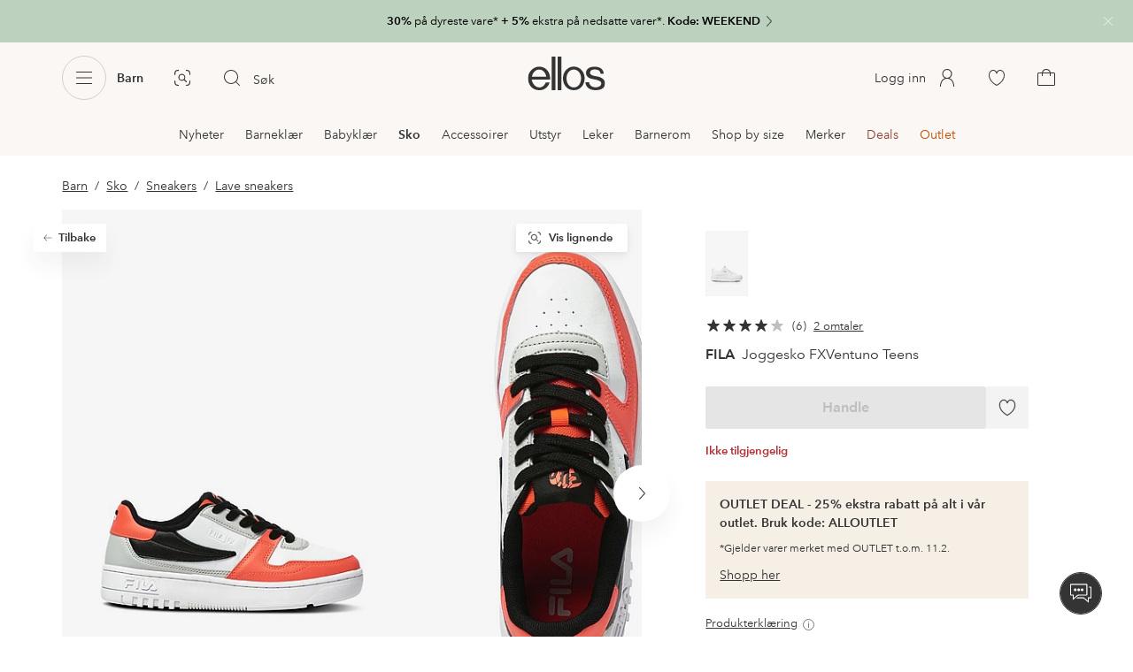

--- FILE ---
content_type: application/javascript; charset=UTF-8
request_url: https://www.ellos.no/_nuxt/91d0e68.js
body_size: 437
content:
(window.webpackJsonp=window.webpackJsonp||[]).push([[283],{614:function(l,n,t){"use strict";t.r(n);var e=t(0),component=Object(e.a)({},function(){return(0,this._self._c)("path",{attrs:{"fill-rule":"evenodd",d:"M11.809 26.96l1.887-8.895a.5.5 0 00-.49-.604H7.71L20.19 5.039l-1.886 8.894a.501.501 0 00.489.603h5.495L11.809 26.96zm14.153-13.114a.498.498 0 00-.462-.31h-6.088l2.107-9.932a.5.5 0 00-.842-.458l-14.53 14.46a.498.498 0 00.353.855h6.089l-2.107 9.936a.502.502 0 00.489.603c.129 0 .257-.05.353-.145L25.853 14.39a.5.5 0 00.109-.545z"}})},[],!1,null,null,null);n.default=component.exports}}]);
//# sourceMappingURL=91d0e68.js.map